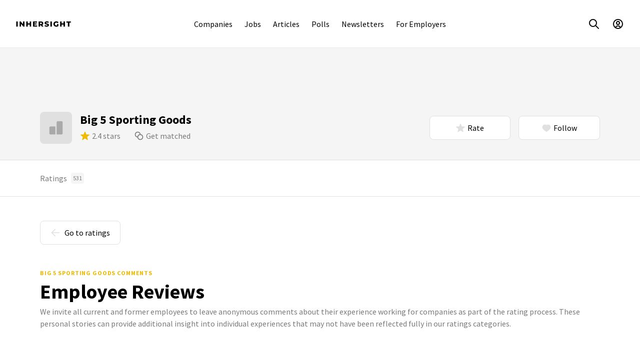

--- FILE ---
content_type: text/css; charset="utf-8"
request_url: https://www.inhersight.com/assets/CACHE/css/output.5da597cb012f.css
body_size: 12714
content:
@charset "UTF-8";html,body{min-height:100%;-webkit-text-size-adjust:100%}.fltWht{filter:invert(100%) sepia(0%) saturate(6406%) hue-rotate(126deg) brightness(105%) contrast(101%)}*,input{-webkit-box-sizing:border-box;-moz-box-sizing:border-box;box-sizing:border-box}.dNone,.hvr-dBlock,.sortAscShow,.sortDescShow,.sortAsc .sortDefaultShow,.sortDesc .sortDefaultShow,.lsInBul li:first-child::before,.tglInp,.tglTgr .tglTgrOn,.tglInp:checked ~ .tglTgr .tglTgrOff,.tglShwHde,.tglbgDrk24,[v-cloak],.select2-drop-mask,.select2-container .select2-choice abbr{display:none}.dBlock,.hvrTrigger:hover .hvr-dBlock,.hvrAdjTrigger:hover ~ .hvr-dBlock,.sortDefaultShow,.sortAsc .sortAscShow,.sortDesc .sortDescShow,.lsLnkGry li a,.lsTab li,.ir input[type=radio] + span,.irStd input[type=radio] + span,.ic input[type=checkbox] + span,.icStd input[type=checkbox] + span,.tglTgr .tglTgrOff,.tglInp:checked ~ .tglTgr .tglTgrOn,.tglInp:checked ~ .tglShwHde,.tglInp:checked ~ .tglbgDrk24,.str:before,.vzBar:after,.vzBch:after,.vzBarDist div,.vzStar:after,.sklTxtStd:after,.sklTxtSml:after,.styled-check-must-have label{display:block}.dIn,.lpTrigger,.bcStd li,.bcStd li::after,.lsInBul li::before{display:inline}.dInBlk,.ttTrigger,.aniRotateWords,.lsPag li,.lsInBul li,label,textarea,.it,.itBorderless,.itStd,input,.itStdSml,.is,.isStd,.isStdSml,.ir,.irStd,.ic,.icStd,.str,.vzStar{display:inline-block}.dFlx,.fbRow,.fbRowWrp,.fbRowWrpCtr,.rw,.rwHge,.rwLrg,.rwMed,.rwSml,.vzBarWrp,.fbRowCtr,.fbRowCtrBtw,.fbRowCtrCtr,.pp,.pp32,.pp48,.pp72,.s,.s6,.s8,.ttTrigger .ttStd:after,.s12,.s16,.lsTimeline li::before,.s20,.s24,.pill .pillIcon svg,.s28,.s32,.lsPag li a,.s40,.pill .pillIcon,.s48,.carousel::before,.carousel::after,.carousel__prev,.carousel__next,.select2-container.select2-allowclear .select2-choice abbr,.select2-container.select2-allowclear .select2-choice abbr:hover,.s56,.s64,.s72,.s96,.s128,.s156,.s1200,.btn,.btnPri,.btnPriBrd,.btnGld,.btnBrightGold,.btnGldBrd,.btnLgtGry,.btnGry,.btnGryBrd,.btnDrkGry,.btnWht,.btnWhtBrd,.btnWhtGryBrd,.btnBlk,.btnBlue,.btnBlueBrd,.btnPink,.btnPinkBrd,.btnBlkBrd,.btnDsbl,.btnPri:disabled,.btnDsblBrd,.btnGryBrd:disabled,.btnDrk4,.lnkBtn,.pill,.carousel__slide,.lsTab li a,.srchItm,.sklTxtStd,.sklTxtSml,.fbRowBtw,.fbRowEndCtr,.fbRowStr,.lsTab,.carousel__viewport,.fbRowRev,.fbRowRevStr,.fbRowRevCtr,.fbCol,.fbColWrp,.fbColCtr,.fbColCtrCtr,.fbColStr,.fbColStrCtr,.fbColStrBtw,.fbColRev{display:flex}.dInFlx,.btn,.btnPri,.btnPriBrd,.btnGld,.btnBrightGold,.btnGldBrd,.btnLgtGry,.btnGry,.btnGryBrd,.btnDrkGry,.btnWht,.btnWhtBrd,.btnWhtGryBrd,.btnBlk,.btnBlue,.btnBlueBrd,.btnPink,.btnPinkBrd,.btnBlkBrd,.btnDsbl,.btnPri:disabled,.btnDsblBrd,.btnGryBrd:disabled,.btnDrk4,.pill{display:inline-flex}.dInvisible{opacity:0!important;margin:0!important;padding:0!important}.flLft{float:left}.flRgt{float:right}.pRel,.ttTrigger,.lpTrigger,.aniRotateWords,.carousel,.carousel__viewport,.carousel__slide,.lsTimeline li,.ir,.irStd,.str,.styled-check-must-have .must-have-item .must-have-image{position:relative}.pAbs,.dInvisible,.ttTrigger .ttStd,.ttTrigger .ttStd:after,.lpTrigger .lpStd,.aniRotateWords span.word,.carousel__snapper,.carousel::before,.carousel::after,.carousel__prev,.carousel__next,.lsTimeline li::before,.ir input,.irStd input,.ic input,.icStd input,.str:after,.hdrAbs .hdr,.select2-container.select2-allowclear .select2-choice abbr,.select2-container.select2-allowclear .select2-choice abbr:hover,.styled-check-must-have input[type=checkbox] + .must-have-item .must-have-image span{position:absolute}.pFxd{position:fixed}.pStk{position:-webkit-sticky;position:sticky}@media (min-width:961px){.lrg-pStk-apply{position:-webkit-sticky;position:sticky;top:112px;align-self:flex-start}}.sml-pStkBm-apply{display:none}@media (max-width:960px){.sml-pStkBm-apply{display:block;position:-webkit-sticky;position:sticky;bottom:0px;width:-webkit-fill-available}}@media (max-width:600px){.sml-pStc{position:static}}.fb{display:flex}.fbRow,.fbRowWrp,.fbRowWrpCtr,.rw,.rwHge,.rwLrg,.rwMed,.rwSml,.vzBarWrp,.fbRowCtr,.fbRowCtrBtw,.fbRowCtrCtr,.pp,.pp32,.pp48,.pp72,.s,.s6,.s8,.ttTrigger .ttStd:after,.s12,.s16,.lsTimeline li::before,.s20,.s24,.pill .pillIcon svg,.s28,.s32,.lsPag li a,.s40,.pill .pillIcon,.s48,.carousel::before,.carousel::after,.carousel__prev,.carousel__next,.select2-container.select2-allowclear .select2-choice abbr,.select2-container.select2-allowclear .select2-choice abbr:hover,.s56,.s64,.s72,.s96,.s128,.s156,.s1200,.btn,.btnPri,.btnPriBrd,.btnGld,.btnBrightGold,.btnGldBrd,.btnLgtGry,.btnGry,.btnGryBrd,.btnDrkGry,.btnWht,.btnWhtBrd,.btnWhtGryBrd,.btnBlk,.btnBlue,.btnBlueBrd,.btnPink,.btnPinkBrd,.btnBlkBrd,.btnDsbl,.btnPri:disabled,.btnDsblBrd,.btnGryBrd:disabled,.btnDrk4,.lnkBtn,.pill,.carousel__slide,.lsTab li a,.srchItm,.sklTxtStd,.sklTxtSml,.fbRowBtw,.fbRowEndCtr,.fbRowStr,.lsTab,.carousel__viewport{flex-direction:row}.fbRowRev,.fbRowRevStr{flex-direction:row-reverse}.fbRowWrp,.fbRowWrpCtr,.rw,.rwHge,.rwLrg,.rwMed,.rwSml,.vzBarWrp{flex-wrap:wrap}.fbRowWrpCtr{justify-content:center}.fbRowCtr,.fbRowCtrBtw,.fbRowCtrCtr,.pp,.pp32,.pp48,.pp72,.s,.s6,.s8,.ttTrigger .ttStd:after,.s12,.s16,.lsTimeline li::before,.s20,.s24,.pill .pillIcon svg,.s28,.s32,.lsPag li a,.s40,.pill .pillIcon,.s48,.carousel::before,.carousel::after,.carousel__prev,.carousel__next,.select2-container.select2-allowclear .select2-choice abbr,.select2-container.select2-allowclear .select2-choice abbr:hover,.s56,.s64,.s72,.s96,.s128,.s156,.s1200,.btn,.btnPri,.btnPriBrd,.btnGld,.btnBrightGold,.btnGldBrd,.btnLgtGry,.btnGry,.btnGryBrd,.btnDrkGry,.btnWht,.btnWhtBrd,.btnWhtGryBrd,.btnBlk,.btnBlue,.btnBlueBrd,.btnPink,.btnPinkBrd,.btnBlkBrd,.btnDsbl,.btnPri:disabled,.btnDsblBrd,.btnGryBrd:disabled,.btnDrk4,.lnkBtn,.pill,.carousel__slide,.lsTab li a,.srchItm,.sklTxtStd,.sklTxtSml{align-items:center}.fbRowBtw{justify-content:space-between}.fbRowRevCtr{flex-direction:row-reverse;align-items:center}.fbRowEndCtr{align-items:flex-end;justify-content:center}.fbRowStr,.lsTab{align-items:stretch}.fbRowRevStr{align-items:stretch}.fbRowCtrBtw{justify-content:space-between}.fbRowCtrCtr,.pp,.pp32,.pp48,.pp72,.s,.s6,.s8,.ttTrigger .ttStd:after,.s12,.s16,.lsTimeline li::before,.s20,.s24,.pill .pillIcon svg,.s28,.s32,.lsPag li a,.s40,.pill .pillIcon,.s48,.carousel::before,.carousel::after,.carousel__prev,.carousel__next,.select2-container.select2-allowclear .select2-choice abbr,.select2-container.select2-allowclear .select2-choice abbr:hover,.s56,.s64,.s72,.s96,.s128,.s156,.s1200,.btn,.btnPri,.btnPriBrd,.btnGld,.btnBrightGold,.btnGldBrd,.btnLgtGry,.btnGry,.btnGryBrd,.btnDrkGry,.btnWht,.btnWhtBrd,.btnWhtGryBrd,.btnBlk,.btnBlue,.btnBlueBrd,.btnPink,.btnPinkBrd,.btnBlkBrd,.btnDsbl,.btnPri:disabled,.btnDsblBrd,.btnGryBrd:disabled,.btnDrk4,.lnkBtn,.pill,.carousel__slide{justify-content:center}.fbCol,.fbColWrp,.fbColCtr,.fbColCtrCtr,.fbColStr,.fbColStrCtr,.fbColStrBtw{flex-direction:column}.fbColRev{flex-direction:column-reverse}.fbColWrp{flex-wrap:wrap}.fbColCtr,.fbColCtrCtr{align-items:center}.fbColStr,.fbColStrCtr,.fbColStrBtw{align-items:stretch}.fbColCtrCtr{justify-content:center}.fbColStrCtr{justify-content:center}.fbColStrBtw{justify-content:space-between}.fb0{flex-shrink:0;flex-grow:0}.fb1,.pill .pillLabel,.vzLbl{flex:1}.fb2{flex:2}.fb3{flex:3}.fb4{flex:4}.fb5{flex:5}@media (max-width:1200px){.lrg-fbColStr{flex-direction:column!important;align-items:stretch!important}}@media (max-width:960px){.med-fbRowCtr{flex-direction:row!important;align-items:center!important}.med-fbRowStr{flex-direction:row!important;align-items:stretch!important}.med-fbRowWrp{flex-direction:row!important;flex-wrap:!important}.med-fbColStr{flex-direction:column!important;align-items:stretch!important}}@media (max-width:600px){.sml-fbCol{flex-direction:column!important}.sml-fb1{flex:1!important}.sml-fbColStr{flex-direction:column!important;align-items:stretch!important}.sml-fbRowCtr{flex-direction:row!important;align-items:center!important}.sml-fbRowCtrBtw{flex-direction:row!important;align-items:center!important;justify-content:space-between!important}.sml-fbRowCtrCtr{flex-direction:row!important;align-items:center!important;justify-content:center!important}}.v0,.lsLnkGry,.lsTab,.srchHdr{margin-top:0;margin-bottom:0;padding-top:0;padding-bottom:0}.vb0,.vFstLst0 *:last-child,blockquote *:last-child{margin-bottom:0;padding-bottom:0}.vt0,.vFstLst0 *:first-child,blockquote *:first-child{margin-top:0;padding-top:0}.vaBtm,.btn,.btnPri,.btnPriBrd,.btnGld,.btnBrightGold,.btnGldBrd,.btnLgtGry,.btnGry,.btnGryBrd,.btnDrkGry,.btnWht,.btnWhtBrd,.btnWhtGryBrd,.btnBlk,.btnBlue,.btnBlueBrd,.btnPink,.btnPinkBrd,.btnBlkBrd,.btnDsbl,.btnPri:disabled,.btnDsblBrd,.btnGryBrd:disabled,.btnDrk4,.pill,.ir,.irStd,.ic,.icStd,.str,.vzStar{vertical-align:bottom}.m0,body,.lsClr,.lsPag,.bcStd,.lsTimeline,.lsInBul,textarea,.it,.itBorderless,.itStd,input,.itStdSml,.is,.isStd,.isStdSml,.select2-results{margin:0px}.m4{margin:4px}.m12{margin:12px}.mt0{margin-top:0px}.mt2{margin-top:2px}.mt4,.mv4{margin-top:4px}.mt6{margin-top:6px}.mt8,.mv8{margin-top:8px}.mt12,.mv12{margin-top:12px}.mt16,.mv16{margin-top:16px}.mt24,.mv24{margin-top:24px}.mt32,.mv32{margin-top:32px}.mt48,.mv48{margin-top:48px}.mt64{margin-top:64px}.mbGtr{margin-bottom:48px}.mb2{margin-bottom:2px}.mb4,.mv4,.vzLbl,.vzVal{margin-bottom:4px}.mb8,.mv8,.vzBarWrp,.srchHdr,.styled-check-must-have .must-have-item .must-have-image{margin-bottom:8px}.mb12,.mv12{margin-bottom:12px}.mb16,.mv16{margin-bottom:16px}.mb24,.mv24,.srchSctn{margin-bottom:24px}.mb32,.mv32,.bsDec{margin-bottom:32px}.mb40{margin-bottom:40px}.mb48,.mv48{margin-bottom:48px}.mb64{margin-bottom:64px}.mb80{margin-bottom:80px}.mb96{margin-bottom:96px}.mb128{margin-bottom:128px}.mr4{margin-right:4px}.mr6{margin-right:6px}.mr8,.lsInBul li,.lsInBul li::before{margin-right:8px}.mr12{margin-right:12px}.mr16{margin-right:16px}.mr24{margin-right:24px}.mr32,.lsTab li a{margin-right:32px}.mr48{margin-right:48px}.ml4{margin-left:4px}.ml8{margin-left:8px}.ml12{margin-left:12px}.ml16{margin-left:16px}.ml24,.vzVal{margin-left:24px}.ml40{margin-left:40px}.mhAuto,.hrShrt,.rw,.rwHge,.rwLrg,.rwMed,.rwSml,.styled-check-must-have .must-have-item .must-have-image{margin-left:auto;margin-right:auto}.mh0,blockquote{margin-left:0px;margin-right:0px}.mh2{margin-left:2px;margin-right:2px}.mh4{margin-left:4px;margin-right:4px}.mh8,.bcStd li::after{margin-left:8px;margin-right:8px}.mh16{margin-left:16px;margin-right:16px}.mh24{margin-left:24px;margin-right:24px}.mh32{margin-left:32px;margin-right:32px}.mvAuto{margin-top:auto;margin-bottom:auto}.mv0{margin-top:0px;margin-bottom:0px}@media (max-width:600px){.sml-mr48{margin-right:48px}.sml-mr0{margin-right:0px}.sml-ml48{margin-left:48px}.sml-mr8{margin-right:8px}.sml-ml8{margin-left:8px}.sml-ml0{margin-left:0px}.sml-mhAuto{margin-left:auto;margin-right:auto}}.p0,body,.hrShrt,ul,ol,.lsClr,.lsPag,.bcStd,.lsTimeline,.lsInBul,.select2-search,.select2-results{padding:0px}.p2{padding:2px}.p4{padding:4px}.p8,.styled-check-must-have label{padding:8px}.p12{padding:12px}.p16{padding:16px}.p24{padding:24px}.p32{padding:32px}.p40{padding:40px}.p48{padding:48px}.p64{padding:64px}.p72{padding:72px}.p80{padding:80px}.p96{padding:96px}.pt0{padding-top:0px}.pt4{padding-top:4px}.pt8{padding-top:8px}.pt12{padding-top:12px}.pt16,.tblTemp td,.tblTemp th{padding-top:16px}.pt24{padding-top:24px}.pt32{padding-top:32px}.pt40{padding-top:40px}.pt48{padding-top:48px}.pt64{padding-top:64px}.pt96{padding-top:96px}.pt100{padding-top:100px}.pt128{padding-top:128px}@media (max-width:600px){.sml-pt0{padding-top:0px}}.pb0,.tblTemp td,.tblTemp th{padding-bottom:0px}.pb4{padding-bottom:4px}.pb8{padding-bottom:8px}.pb16,.tblTemp tr.rowHighlight td,.tblTemp tbody.bodyHighlight tr:last-child td,.tblTemp thead th{padding-bottom:16px}.pb24{padding-bottom:24px}.pb32{padding-bottom:32px}.pb48{padding-bottom:48px}.pb64{padding-bottom:64px}.pb96{padding-bottom:96px}.pb128{padding-bottom:128px}.pb256{padding-bottom:256px}.pl8{padding-left:8px}.pl16{padding-left:16px}.pl24{padding-left:24px}.pr8{padding-right:8px}.pr16{padding-right:16px}.pr24{padding-right:24px}.pr32,.isStd,.isStdSml{padding-right:32px}.pr40{padding-right:40px}.pr48{padding-right:48px}@media (max-width:960px){.med-pl24{padding-left:24px}}@media (max-width:600px){.sml-pr16{padding-right:16px}.sml-pr24{padding-right:24px}}.ph0,.pill{padding-left:0px;padding-right:0px}.ph4{padding-left:4px;padding-right:4px}.ph8,.rw,.rwHge,.rwLrg,.rwMed,.rwSml,.tblTemp td,.tblTemp th,.tblFloat td,.tblFloat th{padding-left:8px;padding-right:8px}.ph12,.lnkBtn,.itStdSml,.srchInpt,.srchInpt:focus,.srchInpt:active{padding-left:12px;padding-right:12px}.ph16,.bqSmp,.btn32,.btn40,.pill .pillLabel,.ttTrigger .ttStd,textarea,.itStd,input,.select2-container .select2-choice,.select2-search input,.select2-results .select2-result-label,.select2-results .select2-searching,.select2-results .select2-selection-limit{padding-left:16px;padding-right:16px}.ph20,.btn48{padding-left:20px;padding-right:20px}.ph24,.btn56{padding-left:24px;padding-right:24px}.ph32,.srchHdr,.srchItm{padding-left:32px;padding-right:32px}.ph40{padding-left:40px;padding-right:40px}.ph48{padding-left:48px;padding-right:48px}.ph72{padding-left:72px;padding-right:72px}.pv0{padding-top:0px;padding-bottom:0px}.pv2,.lsLnkGry li a{padding-top:2px;padding-bottom:2px}.pv4{padding-top:4px;padding-bottom:4px}.pv6{padding-top:6px;padding-bottom:6px}.pv8,.ttTrigger .ttStd,.srchInpt,.srchInpt:focus,.srchInpt:active,.srchItm{padding-top:8px;padding-bottom:8px}.pv12,textarea,.select2-container .select2-choice,.select2-search input,.select2-results .select2-result-label,.select2-results .select2-searching,.select2-results .select2-selection-limit{padding-top:12px;padding-bottom:12px}.pv16,.tblFloat td,.tblFloat th{padding-top:16px;padding-bottom:16px}.pv24,.carousel__slide,.lsTab li a{padding-top:24px;padding-bottom:24px}.pv32{padding-top:32px;padding-bottom:32px}.pv48{padding-top:48px;padding-bottom:48px}.pv64{padding-top:64px;padding-bottom:64px}.pv72{padding-top:72px;padding-bottom:72px}.pv96{padding-top:96px;padding-bottom:96px}.pv128{padding-top:128px;padding-bottom:128px}.p1200x630{padding-bottom:52.5%}.p16x9{padding-bottom:56.25%}.p6x4{padding-bottom:66%}.p4x4{padding-bottom:100%}.p4x6{padding-bottom:150%}@media (max-width:960px){.med-p16x9{padding-bottom:56.25%!important}.med-pt24{padding-top:24px}.med-pb64{padding-bottom:64px}}@media (max-width:600px){.sml-p16x9{padding-bottom:56.25%!important}.sml-p6x4{padding-bottom:66%!important}.sml-p4x4{padding-bottom:100%!important}.sml-p4x6{padding-bottom:150%}}.bRev{border-style:solid;border-width:1px;border-color:#ffffff}.bGry,label:hover .ir input[type=radio] + span,label:hover .irStd input[type=radio] + span,label:hover .ic input[type=checkbox] + span,label:hover .icStd input[type=checkbox] + span,.select2-drop,.select2-drop-active{border-style:solid;border-width:1px;border-color:#7a7a7a}.bDrkGry{border-style:solid;border-width:1px;border-color:#333333}.bbDrkGry{border-bottom-style:solid;border-bottom-width:1px;border-bottom-color:#333333}.bMidGry,.pill,.lpTrigger .lpStd,textarea,.it,.itBorderless,.itStd,input,.itStdSml,.is,.isStd,.isStdSml,.ir input[type=radio] + span,.irStd input[type=radio] + span,.ic input[type=checkbox] + span,.icStd input[type=checkbox] + span,.select2-container .select2-choice{border-style:solid;border-width:1px;border-color:#e0e0e0}.btMidGry,.select2-result,.select2-results .select2-searching,.select2-results .select2-selection-limit{border-top-style:solid;border-top-width:1px;border-top-color:#e0e0e0}.btMidGryDotted{border-top-style:dotted;border-top-width:1px;border-top-color:#e0e0e0}.bbMidGry,.tblTemp tbody.bodyHighlight tr:last-child td,.tblTemp thead th{border-bottom-style:solid;border-bottom-width:1px;border-bottom-color:#e0e0e0}.bbMidGryDotted{border-bottom-style:dotted;border-bottom-width:1px;border-bottom-color:#e0e0e0}.brMidGry{border-right-style:solid;border-right-width:1px;border-right-color:#e0e0e0}.blMidGry,.bqSmp{border-left-style:solid;border-left-width:1px;border-left-color:#e0e0e0}.btLgtGry{border-top-style:solid;border-top-width:1px;border-top-color:#f5f5f5}.bbLgtGry{border-bottom-style:solid;border-bottom-width:1px;border-bottom-color:#f5f5f5}.bSltGry{border-style:solid;border-width:1px;border-color:#f8f8f8}.btDrk4{border-top-style:solid;border-top-width:1px;border-top-color:rgba(0,0,0,0.04)}.blDrk4{border-left-style:solid;border-left-width:1px;border-left-color:rgba(0,0,0,0.04)}.bbDrk4{border-bottom-style:solid;border-bottom-width:1px;border-bottom-color:rgba(0,0,0,0.04)}.bDrk8{border-style:solid;border-width:1px;border-color:rgba(0,0,0,0.08)}.btDrk8{border-top-style:solid;border-top-width:1px;border-top-color:rgba(0,0,0,0.08)}.bbDrk8,.hdr{border-bottom-style:solid;border-bottom-width:1px;border-bottom-color:rgba(0,0,0,0.08)}.blDrk8{border-left-style:solid;border-left-width:1px;border-left-color:rgba(0,0,0,0.08)}.bDrk16{border-style:solid;border-width:1px;border-color:rgba(0,0,0,0.16)}.bLight16{border-style:solid;border-width:1px;border-color:rgba(255,255,255,0.16)}.btLight8{border-top-style:solid;border-top-width:1px;border-top-color:rgba(255,255,255,0.08)}.bbLight8{border-bottom-style:solid;border-bottom-width:1px;border-bottom-color:rgba(255,255,255,0.08)}.bPink,.pill.pillActive,.pill.pillActive:hover{border-style:solid;border-width:1px;border-color:#ee5555}.bGreen{border-style:solid;border-width:1px;border-color:#55aa22}@media (max-width:600px){.sml-bNone{border-style:none!important}}.first-bNone:first-child{border:none!important}.last-bbNone:last-child{border-bottom:none}.brSml{border-radius:2px}.brStd{border-radius:4px}.brLrg,.btn,.btnPri,.btnPriBrd,.btnGld,.btnBrightGold,.btnGldBrd,.btnLgtGry,.btnGry,.btnGryBrd,.btnDrkGry,.btnWht,.btnWhtBrd,.btnWhtGryBrd,.btnBlk,.btnBlue,.btnBlueBrd,.btnPink,.btnPinkBrd,.btnBlkBrd,.btnDsbl,.btnPri:disabled,.btnDsblBrd,.btnGryBrd:disabled,.btnDrk4,.lnkBtn,.ttTrigger .ttStd,.lpTrigger .lpStd,.lsPag li,textarea,.it,.itBorderless,.itStd,input,.itStdSml,.is,.isStd,.isStdSml,.ic input[type=checkbox] + span,.icStd input[type=checkbox] + span,.select2-container .select2-choice,.select2-drop{border-radius:8px}.brLrgTop{border-radius:8px 8px 0 0}.brLrgBtm{border-radius:0 0 8px 8px}.brHge{border-radius:16px}.brFul,.pill,.carousel::before,.carousel::after,.carousel__prev,.carousel__next,.lsTimeline li::before,.ir input[type=radio] + span,.irStd input[type=radio] + span,.vzBar,.vzBch,.vzBarDist,.vzBar:after,.vzBch:after,.vzBarDist div,.sklTxtStd:after,.sklTxtSml:after{border-radius:480px}@media (max-width:600px){.sml-brNone{border-radius:0px}}.h1{height:1px}.h100{height:100px}.h156{height:156px}.h640{height:640px}.hFul,.carousel__snapper,.vzBar:after,.vzBch:after,.vzBarDist div,.vzStar:after{height:100%}.hAuto{height:auto}.mnh24{min-height:24px}.mnh160{min-height:160px}.mnh240{min-height:240px}.mnh320{min-height:320px}.mnh480{min-height:480px}.mnh560{min-height:560px}.mnh640{min-height:640px}.mnh1280{min-height:1280px}.mnhFul{min-height:100%}.mxh640{max-height:640px}@media (max-width:600px){.sml-mnh160{min-height:160px}.sml-hFul{min-height:100%}}.w24{width:24px}.w64{width:64px}.w320{width:320px}.w400{width:400px}@media (max-width:600px){.sml-wFul{width:100%!important}}.mw120{width:100%;max-width:120px}.mw128{width:100%;max-width:128px}.mw200{width:100%;max-width:200px}.mw360{width:100%;max-width:360px}.mw400{width:100%;max-width:400px}.mw480{width:100%;max-width:480px}.mw520{width:100%;max-width:520px}.mw560{width:100%;max-width:560px}.mw640{width:100%;max-width:640px}.mw800{width:100%;max-width:800px}.mw1200{width:100%;max-width:1200px}.wSxth{width:16.6666%}.wFth{width:20%}.wQtr{width:25%}.wHlf{width:50%}.wThrd{width:33.3333%}.wFul,.tblBrd,.tblTemp,.tblFloat,.aniRotateWords span.word,.carousel__slide,.carousel__snapper,.lsTab,textarea,.it,.itBorderless,.itStd,input,.itStdSml,.is,.isStd,.isStdSml,.str:before,.vzBarWrp,.vzBar,.vzBch,.vzBarDist,.vzBar:after,.vzBch:after,.vzBarDist div,.vzStar:after,.hdr,.select2-container,.select2-container .select2-choice,.sklTxtStd:after,.sklTxtSml:after,.styled-check-must-have label{width:100%}.wAuto{width:auto}@media (max-width:960px){.med-wHlf{width:50%!important}.med-wFul{width:100%!important}}@media (max-width:600px){.sml-wThrd{width:33.3333%!important}.sml-wHlf{width:50%!important}.sml-wFul{width:100%!important;max-width:100%}}.ofCvr{object-fit:cover}.ofCtn{object-fit:contain}.pp32{min-height:32px;min-width:32px}.pp48{min-height:48px;min-width:48px}.pp72{min-height:72px;min-width:72px}.ppScrn{position:fixed;top:0;bottom:0;left:0;right:0;overflow-y:scroll}.s6{width:6px;height:6px}.s8,.ttTrigger .ttStd:after{width:8px;height:8px}.s12{width:12px;height:12px}.s16,.lsTimeline li::before{width:16px;height:16px}.s20{width:20px;height:20px}.s24,.pill .pillIcon svg{width:24px;height:24px}.s28{width:28px;height:28px}.s32,.lsPag li a{width:32px;height:32px}.s40,.pill .pillIcon{width:40px;height:40px}.s48,.carousel::before,.carousel::after,.carousel__prev,.carousel__next,.select2-container.select2-allowclear .select2-choice abbr,.select2-container.select2-allowclear .select2-choice abbr:hover{width:48px;height:48px}.s56{width:56px;height:56px}.s64{width:64px;height:64px}.s72{width:72px;height:72px}.s96{width:96px;height:96px}.s128{width:128px;height:128px}.s156{width:156px;height:156px}.s1200{width:1200px;height:1200px}@media (max-width:600px){.sml-s16{width:16px;height:16px}.sml-s48{width:48px;height:48px}.sml-s96{width:96px;height:96px}}.oHdn,.s,.s6,.s8,.ttTrigger .ttStd:after,.s12,.s16,.lsTimeline li::before,.s20,.s24,.pill .pillIcon svg,.s28,.s32,.lsPag li a,.s40,.pill .pillIcon,.s48,.carousel::before,.carousel::after,.carousel__prev,.carousel__next,.select2-container.select2-allowclear .select2-choice abbr,.select2-container.select2-allowclear .select2-choice abbr:hover,.s56,.s64,.s72,.s96,.s128,.s156,.s1200,.lpTrigger .lpStd,.lsPag li,.vzBar,.vzBch,.vzBarDist,.select2-drop{overflow:hidden}.oVisible{overflow:visible}.oScrl{overflow:scroll;-webkit-overflow-scrolling:touch}.oScrlY{overflow-y:scroll;-webkit-overflow-scrolling:touch}.oScrlX,.carousel__viewport,.lsTab{overflow-x:scroll}.oScrl,.oScrlY,.oScrlX,.carousel__viewport,.lsTab{-ms-overflow-style:none;scrollbar-width:none}.oScrl::-webkit-scrollbar,.oScrlY::-webkit-scrollbar,.oScrlX::-webkit-scrollbar,.carousel__viewport::-webkit-scrollbar,.lsTab::-webkit-scrollbar{display:none}@media (min-width:960px){.lrg-oHdn{overflow:hidden}}.hrShrt{height:4px;width:48px;border:none}.rwHge{width:100%;max-width:1480px}.rwLrg{width:100%;max-width:1184px}.rwMed{width:100%;max-width:800px}.rwSml{width:100%;max-width:640px}.rwTgt{padding-left:16px;padding-right:16px}.cl,.cl12,.cl9,.cl8,.cl6,.cl4,.cl3,.cl2{padding-left:24px;padding-right:24px}.rwTgt .cl,.rwTgt .cl12,.rwTgt .cl9,.rwTgt .cl8,.rwTgt .cl6,.rwTgt .cl4,.rwTgt .cl3,.rwTgt .cl2{padding-left:12px;padding-right:12px}.cl12{flex-basis:99.9996%;max-width:99.9996%}.cl9{flex-basis:74.9997%;max-width:74.9997%}.cl8{flex-basis:66.6664%;max-width:66.6664%}.cl6{flex-basis:49.9998%;max-width:49.9998%}.cl4{flex-basis:33.3332%;max-width:33.3332%}.cl3{flex-basis:24.9999%;max-width:24.9999%}.cl2{flex-basis:16.6666%;max-width:16.6666%}@media (max-width:1200px){.lrg-cl12{flex-basis:99.9996%;max-width:99.9996%}.lrg-cl6{flex-basis:49.9998%;max-width:49.9998%}.lrg-cl4{flex-basis:33.3332%;max-width:33.3332%}}@media (max-width:960px){.med-cl12{flex-basis:99.9996%;max-width:99.9996%}.med-cl8{flex-basis:66.6664%;max-width:66.6664%}.med-cl6{flex-basis:49.9998%;max-width:49.9998%}.med-cl4{flex-basis:33.3332%;max-width:33.3332%}.med-cl3{flex-basis:24.9999%;max-width:24.9999%}}@media (max-width:600px){.sml-cl4{flex-basis:33.3332%;max-width:33.3332%}.sml-cl6{flex-basis:49.9998%;max-width:49.9998%}.sml-cl12{flex-basis:99.9996%;max-width:99.9996%}}.ffSns,body,.btn,.btnPri,.btnPriBrd,.btnGld,.btnBrightGold,.btnGldBrd,.btnLgtGry,.btnGry,.btnGryBrd,.btnDrkGry,.btnWht,.btnWhtBrd,.btnWhtGryBrd,.btnBlk,.btnBlue,.btnBlueBrd,.btnPink,.btnPinkBrd,.btnBlkBrd,.btnDsbl,.btnPri:disabled,.btnDsblBrd,.btnGryBrd:disabled,.btnDrk4,.pill,textarea,.it,.itBorderless,.itStd,input,.itStdSml,.is,.isStd,.isStdSml,.select2-search input{font-family:'Roboto',Helvetica,sans-serif}.ffSrf{font-family:'Roboto Slab',Georgia,serif}.fsSml,.fsSmlStd,.srchHdr,.fsSmlBld{font-size:12px;line-height:18px}.fsStd,body,.fsStdStd,.fsStdBld,.btn40,.btn48,.btn56,.pill,textarea,.it,.itBorderless,.itStd,input,.itStdSml,.is,.isStd,.isStdSml,.vzLbl,.vzVal,.srchInpt,.srchInpt:focus,.srchInpt:active,.select2-container .select2-choice,.select2-search input,.select2-results .select2-result-label,.select2-results .select2-searching,.select2-results .select2-selection-limit{font-size:16px;line-height:24px}.fs20,.fs20Std,.fs20Bld{font-size:20px;line-height:28px}.fsMed,.fsMedBld,.fsMedLgt{font-size:24px;line-height:32px}.fsLrg,.fsLrgLgt,.fsLrgBld{font-size:32px;line-height:40px}.fsHge,.fsHgeBld{font-size:40px;line-height:48px}.fsMsv,.fsMsvBld{font-size:48px;line-height:60px}.fwLgt,.fsLrgLgt{font-weight:300}.fwStd,.fsSmlStd,.srchHdr,.fsStdStd,.fs20Std,.tblBrd thead th,textarea,.it,.itBorderless,.itStd,input,.itStdSml,.is,.isStd,.isStdSml{font-weight:400}.fwBld,.fsSmlBld,.fsStdBld,.fs20Bld,.fsMedBld,.fsLrgBld,.fsHgeBld,.fsMsvBld,.styled-check-must-have input[type=checkbox]:checked + .must-have-item .must-have-label{font-weight:900}.fsMedLgt{font-weight:300}.lh18{line-height:18px}.lh40,.pill .pillLabel{line-height:40px}.fsStdFrc{font-size:16px!important;line-height:24px!important;font-family:'Source Sans Pro',Helvetica,sans-serif!important}.ttUpr{text-transform:uppercase;letter-spacing:.072em}.fcStd,body,.pill,.lnkUnd,.lnkBlk:hover,.hvr-fcStd:hover,.sortAsc,.sortDesc,.lsTab li a:hover,.lsTab li.active a,.lsTab li a.router-link-active,.lsTabPink li.active a,.lsTabPink li a.router-link-active,textarea,.it,.itBorderless,.itStd,input,.itStdSml,.is,.isStd,.isStdSml,.tglInp:checked ~ .tglFcStd,.vzLbl,.vzVal,.select2-container .select2-choice,.select2-search input,.select2-results .select2-highlighted{color:#000000}.fcRev,.pill.pillActive,.ttTrigger .ttStd,.hdrRev .hdr .lnkSwitch{color:#ffffff}.fcGry,.pill.pillDisabled,a.lnkGry,.lsLnkGry li a,.bcStd,.bcStd li a,.lsTab li a,input[type="text"]:disabled,input[type="number"]:disabled,input[type="email"]:disabled,input[type="phone"]:disabled,input[type="date"]:disabled,textarea:disabled,select:disabled,select:disabled option,.inDsbl,.tglFcStd,.srchInpt::placeholder,.srchHdr,.select2-results .select2-searching,.select2-results .select2-selection-limit{color:#7a7a7a}.fcMidGry{color:#e0e0e0}.fcGold,a{color:#eebb00}.fcBrightGold{color:#ffcc00}.fcBlue{color:#00aabb}.fcErr{color:#ee2244}.fcGreen{color:#55aa22}.fcPink{color:#ee5555}.taLft{text-align:left}.taCtr,.ttTrigger .ttStd,.lsPag,.styled-check-must-have label{text-align:center}.taRgt{text-align:right}@media (max-width:960px){.med-taCtr{text-align:center}}@media (max-width:600px){.sml-taCtr{text-align:center}}.wsNormal,.lpTrigger .lpStd{white-space:normal}.wsNoWrp,.btn,.btnPri,.btnPriBrd,.btnGld,.btnBrightGold,.btnGldBrd,.btnLgtGry,.btnGry,.btnGryBrd,.btnDrkGry,.btnWht,.btnWhtBrd,.btnWhtGryBrd,.btnBlk,.btnBlue,.btnBlueBrd,.btnPink,.btnPinkBrd,.btnBlkBrd,.btnDsbl,.btnPri:disabled,.btnDsblBrd,.btnGryBrd:disabled,.btnDrk4,.pill,.aniRotateWords span.prop,.aniRotateWords span.word,.bcStd li a,.lsTab li a{white-space:nowrap}.wsPreWrp,.forceFsStd pre{white-space:pre-wrap}.tsLrg{text-shadow:0px 0px 48px rgba(0,0,0,0.24)}.tsMed,.hdrRev .hdr .lnkSwitch{text-shadow:0px 0px 24px rgba(0,0,0,0.24)}.bqSmp{border-width:4px;font-style:italic}.btn,.btnPri,.btnPriBrd,.btnGld,.btnBrightGold,.btnGldBrd,.btnLgtGry,.btnGry,.btnGryBrd,.btnDrkGry,.btnWht,.btnWhtBrd,.btnWhtGryBrd,.btnBlk,.btnBlue,.btnBlueBrd,.btnPink,.btnPinkBrd,.btnBlkBrd,.btnDsbl,.btnPri:disabled,.btnDsblBrd,.btnGryBrd:disabled,.btnDrk4{-webkit-appearance:none;-moz-appearance:none;background-color:transparent;border-style:solid;border-width:1px;border-color:transparent}.btnPri{border-color:#000000;background-color:#000000;color:#ffffff}.btnPriBrd{border-color:#000000;color:#000000}.btnGld{border-color:#eebb00;background-color:#eebb00;color:#ffffff}.btnBrightGold{border-color:#ffcc00;background-color:#ffcc00;color:#000000}.btnGldBrd{border-color:#eebb00;color:#eebb00}.btnLgtGry{background-color:#f5f5f5;background-color:#f5f5f5;color:#000000}.btnGry{border-color:#e0e0e0;color:#7a7a7a;transition:border-color .2s,color .2s}.btnGry:hover{border-color:#7a7a7a;color:#000000}.btnGryBrd{border-color:#e0e0e0;color:#000000;-moz-transition:border-color .2s;-webkit-transition:border-color .2s;-o-transition:border-color .2s;transition:border-color .2s}.btnGryBrd:hover{border-color:#7a7a7a}.btnDrkGry{border-color:#333333;background-color:#333333;color:#ffffff}.btnWht{border-color:#ffffff;background-color:#ffffff;color:#000000}.btnWhtBrd{border-color:#ffffff;color:#ffffff}.btnWhtGryBrd{border-color:#e0e0e0;background-color:#ffffff;color:#000000;-moz-transition:border-color .2s linear;-webkit-transition:border-color .2s linear;-o-transition:border-color .2s linear;transition:border-color .2s linear}.btnWhtGryBrd:hover{border-color:#7a7a7a}.btnBlk{border-color:#000000;background-color:#000000;color:#ffffff}.btnBlue{border-color:#00aabb;background-color:#00aabb;color:#ffffff}.btnBlueBrd{border-color:#00aabb;color:#00aabb}.btnPink{border-color:#ee5555;background-color:#ee5555;color:#ffffff}.btnPinkBrd{border-color:#ee5555;color:#ee5555}.btnBlkBrd{border-color:#000000;color:#000000}.btnDsbl,.btnPri:disabled{border-color:#e0e0e0;background-color:#e0e0e0;color:#ffffff}.btnDsblBrd,.btnGryBrd:disabled{border-color:#e0e0e0;color:#7a7a7a}.btnDrk4{border-color:rgba(0,0,0,0.04);background-color:rgba(0,0,0,0.04);color:rgba(0,0,0,0.24)}.btn32{height:32px}.btn40{height:40px}.btn48{height:48px}.btn56{height:56px}.lnkBtn{min-height:48px;min-width:48px}.pill{-webkit-appearance:none;-moz-appearance:none}.pill .pillLabel{height:40px}.pill .pillIcon{margin-left:-16px}a{text-decoration:none}a.lnkGry:hover,.lsLnkGry li a:hover{color:#000000}.fcRev a.lnkGry:hover,.pill.pillActive a.lnkGry:hover,.ttTrigger .ttStd a.lnkGry:hover,.hdrRev .hdr .lnkSwitch a.lnkGry:hover,.fcRev .lsLnkGry li a:hover,.lsLnkGry li .fcRev a:hover,.pill.pillActive .lsLnkGry li a:hover,.lsLnkGry li .pill.pillActive a:hover,.ttTrigger .ttStd .lsLnkGry li a:hover,.lsLnkGry li .ttTrigger .ttStd a:hover,.hdrRev .hdr .lnkSwitch .lsLnkGry li a:hover,.lsLnkGry li .hdrRev .hdr .lnkSwitch a:hover{color:#ffffff}.fcRev a,.pill.pillActive a,.ttTrigger .ttStd a,.hdrRev .hdr .lnkSwitch a{color:#ffffff}.lnkUnd{border-bottom:2px solid #eebb00}.lnkSubtle{border-bottom:1px solid #e0e0e0;transition:border-color .2s}.lnkSubtle:hover{border-color:#7a7a7a}.cPtr,.btn,.btnPri,.btnPriBrd,.btnGld,.btnBrightGold,.btnGldBrd,.btnLgtGry,.btnGry,.btnGryBrd,.btnDrkGry,.btnWht,.btnWhtBrd,.btnWhtGryBrd,.btnBlk,.btnBlue,.btnBlueBrd,.btnPink,.btnPinkBrd,.btnBlkBrd,.btnDsbl,.btnPri:disabled,.btnDsblBrd,.btnGryBrd:disabled,.btnDrk4,.lnkBtn,.pill,a,.sortTrigger,.is,.isStd,.isStdSml,.ir input[type=radio] + span,.irStd input[type=radio] + span,.ic input[type=checkbox] + span,.icStd input[type=checkbox] + span,.tglTgr:hover,.uploadcare--widget__button,.styled-check-must-have label{cursor:pointer}.cHelp{cursor:help}.cTxt,.it,.itBorderless,.itStd,input,.itStdSml{cursor:text}.cNtAlw,.btnDsblBrd,.btnGryBrd:disabled,.btnDrk4,.pill.pillDisabled,input:disabled,select:disabled,textarea:disabled,.irStd input[type=radio]:disabled + span,.ic input[type=checkbox]:disabled + span,.icStd input[type=checkbox]:disabled + span{cursor:not-allowed}.cGrb{cursor:grab}.peNone{pointer-events:none}.hvr-fcStd{transition:color .2s}.hvr-bgLgtGry,.srchItm,.fcs-bgLgtGry,.hvr-bgSltGry{transition:background-color .2s}.hvr-bgDrk16{transition:background-color .2s}.hvr-opFul,.pill.pillActive .pillIcon{transition:opacity .2s}.hvrTrigger .hvr-vVisible{visibility:hidden}.hvrTrigger .hvr-vVisible.delay{transition-delay:0s}.hvrTrigger:hover .hvr-vVisible{visibility:visible;transition-delay:.2s}.hvr-bGry,.pill,.lpTrigger .lpStd,textarea,.it,.itBorderless,.itStd,input,.itStdSml,.is,.isStd,.isStdSml,.ir input[type=radio] + span,.irStd input[type=radio] + span,.ic input[type=checkbox] + span,.icStd input[type=checkbox] + span,.select2-container .select2-choice{transition:border-color .2s}.hvr-bGry:hover,.pill:hover,.lpTrigger .lpStd:hover,textarea:hover,.it:hover,.itBorderless:hover,.itStd:hover,input:hover,.itStdSml:hover,.is:hover,.isStd:hover,.isStdSml:hover,.ir input[type=radio] + span:hover,.irStd input[type=radio] + span:hover,.ic input[type=checkbox] + span:hover,.icStd input[type=checkbox] + span:hover,.select2-container .select2-choice:hover{border-width:1px;border-style:solid;border-color:#7a7a7a}.fade-enter-active,.fade-leave-active{transition:opacity .2s}.fade-enter,.fade-leave-to{opacity:0}.fade-enter-to,.fade-leave{opacity:1}.fade-out-leave-active{transition:opacity 2s ease}.fade-out-enter,.fade-out-leave-to{opacity:0}.ttTrigger .ttStd{bottom:100%;left:50%;transform:translate(-50%);max-width:180px;visibility:hidden;opacity:0;transition:opacity .2s;z-index:1000}.ttTrigger .ttStd:after{content:'';bottom:0px;left:50%;transform:translate(-50%) rotate(45deg);transition-delay:bottom .2s;transition:bottom .2s}.ttTrigger:hover .ttStd{visibility:visible;opacity:1}.ttTrigger:hover .ttStd:after{bottom:-4px}.lpTrigger .lpStd{font-style:normal;z-index:1000;top:100%;left:50%;transform:translate(-50%);width:320px;visibility:hidden;opacity:0;transition:opacity .2s,visibility .2s}.lpTrigger:hover .lpStd{transition-delay:.4s;visibility:visible;opacity:1}@media (max-width:960px){.lpTrigger{white-space:normal!important}.lpTrigger .lpStd{display:none!important}}.bgNone,.hdrTrans .hdr{background-image:none!important;background-color:none!important;background:none!important}.bgWht,.pill,.lpTrigger .lpStd,.carousel::before,.carousel::after,textarea,.it,.itBorderless,.itStd,input,.itStdSml,.is,.isStd,.isStdSml,.ir input[type=radio] + span,.irStd input[type=radio] + span,.ic input[type=checkbox] + span,.icStd input[type=checkbox] + span,.hdr,.select2-container .select2-choice,.select2-drop,.select2-results .select2-searching,.select2-results .select2-selection-limit{background:#ffffff}.bgSltGry,.hvr-bgSltGry:hover,.tblTemp tbody.bodyHighlight td,input[type="text"]:disabled,input[type="number"]:disabled,input[type="email"]:disabled,input[type="phone"]:disabled,input[type="date"]:disabled,textarea:disabled,select:disabled,.inDsbl,.irStd input[type=radio]:disabled + span,.ic input[type=checkbox]:disabled + span,.icStd input[type=checkbox]:disabled + span{background:#f8f8f8}.bgLgtGry,.hvr-bgLgtGry:hover,.srchItm:hover,.fcs-bgLgtGry:focus,.select2-container-disabled .select2-choice,.select2-results .select2-highlighted,.sklTxtStd:after,.sklTxtSml:after{background:#f5f5f5}.bgMidGry,.lsTimeline li::before{background:#e0e0e0}.bgGry{background:#7a7a7a}.bgDrkGry{background:#333333}.bgBlack,.ttTrigger .ttStd,.ttTrigger .ttStd:after{background:#000000}.bgPri,.lnkUnd:hover,.hvr-bgPri:hover,.vzBar:after,.vzBch:after,.vzBarDist div,.bgGold{background:#eebb00}.bgBrightGold,.ir input[type=radio]:checked + span,.irStd input[type=radio]:checked + span,.ic input[type=checkbox]:checked + span,.icStd input[type=checkbox]:checked + span{background:#ffcc00}.bgSec,.vzBch:after,.bgBlue{background:#00aabb}.bgPink,.hrShrt,.pill.pillActive,.hvr-bgPink:hover{background:#ee5555}.bgGreen{background:#55aa22}.bgRed{background:#ee2244}.bgPurple{background:#8855cc}.bgElectricPurple{background:#60b}.bgDeepPurple{background:#330077}.bgPaper{background:#faf6eb}.bgBlueberry{background:#003377}.bgButter{background:#fff8e0}.bgDrk2,.hvr-bgDrk2:hover{background-color:rgba(0,0,0,0.02)}.bgDrk4,.hvr-bgDrk4:hover,.lnkBtn:hover,.vzBar,.vzBch,.vzBarDist{background-color:rgba(0,0,0,0.04)}.bgDrk8{background-color:rgba(0,0,0,0.08)}.bgDrk16,.hvr-bgDrk16:hover{background-color:rgba(0,0,0,0.16)}.bgDrk24,.tglInp:checked ~ .tglbgDrk24{background-color:rgba(0,0,0,0.24)}.bgDrk32{background-color:rgba(0,0,0,0.32)}.bgDrk48{background-color:rgba(0,0,0,0.48)}.bgDrk64{background-color:rgba(0,0,0,0.64)}.bgFdWht{background:-moz-linear-gradient(top,rgba(255,255,255,0) 0%,rgba(255,255,255,0) 1%,white 100%);background:-webkit-linear-gradient(top,rgba(255,255,255,0) 0%,rgba(255,255,255,0) 1%,white 100%);background:linear-gradient(to bottom,rgba(255,255,255,0) 0%,rgba(255,255,255,0) 1%,white 100%);filter:progid:DXImageTransform.Microsoft.gradient(startColorstr='#00ffffff',endColorstr='#ffffff',GradientType=0)}.bgFdRightWht{background:-moz-linear-gradient(90deg,rgba(255,255,255,0) 0%,rgba(255,255,255,0) 1%,white 100%);background:-webkit-linear-gradient(90deg,rgba(255,255,255,0) 0%,rgba(255,255,255,0) 1%,white 100%);background:linear-gradient(90deg,rgba(255,255,255,0) 0%,rgba(255,255,255,0) 1%,white 100%);filter:progid:DXImageTransform.Microsoft.gradient(startColorstr='#00ffffff',endColorstr='#ffffff',GradientType=1)}.bgFdLeftWht{background:-moz-linear-gradient(90deg,white 0%,white 1%,rgba(255,255,255,0) 100%);background:-webkit-linear-gradient(90deg,white 0%,white 1%,rgba(255,255,255,0) 100%);background:linear-gradient(90deg,white 0%,white 1%,rgba(255,255,255,0) 100%);filter:progid:DXImageTransform.Microsoft.gradient(startColorstr='#ffffff',endColorstr='#00ffffff',GradientType=1)}.bgFdButter{background:-moz-linear-gradient(top,rgba(255,248,224,0) 0%,rgba(255,248,224,0) 1%,#fff8e0 100%);background:-webkit-linear-gradient(top,rgba(255,248,224,0) 0%,rgba(255,248,224,0) 1%,#fff8e0 100%);background:linear-gradient(to bottom,rgba(255,248,224,0) 0%,rgba(255,248,224,0) 1%,#fff8e0 100%);filter:progid:DXImageTransform.Microsoft.gradient(startColorstr='#00FFF8E0',endColorstr='#FFF8E0',GradientType=0)}.bgFdRightElectricPurple{background:-moz-linear-gradient(90deg,rgba(102,0,187,0) 0%,rgba(102,0,187,0.1) 30%,rgba(102,0,187,0.197939) 40%,#6600bb 90%);background:-webkit-linear-gradient(90deg,rgba(102,0,187,0) 0%,rgba(102,0,187,0.1) 30%,rgba(102,0,187,0.197939) 40%,#6600bb 90%);background:linear-gradient(90deg,rgba(102,0,187,0) 0%,rgba(102,0,187,0.1) 30%,rgba(102,0,187,0.197939) 40%,#6600bb 90%);filter:progid:DXImageTransform.Microsoft.gradient(startColorstr="#6600bb",endColorstr="#6600bb",GradientType=1)}.bgFdLeftElectricPurple{background:-moz-linear-gradient(90deg,#6600bb 0%,rgba(102,0,187,0.2) 60%,rgba(102,0,187,0.1) 70%,rgba(102,0,187,0) 100%);background:-webkit-linear-gradient(90deg,#6600bb 0%,rgba(102,0,187,0.2) 60%,rgba(102,0,187,0.1) 70%,rgba(102,0,187,0) 100%);background:linear-gradient(90deg,#6600bb 0%,rgba(102,0,187,0.2) 60%,rgba(102,0,187,0.1) 70%,rgba(102,0,187,0) 100%);filter:progid:DXImageTransform.Microsoft.gradient(startColorstr="#6600bb",endColorstr="#6600bb",GradientType=1)}.bgDrkCrn{background-image:linear-gradient(16deg,rgba(0,0,0,0.32) 0%,rgba(0,0,0,0) 24%)}.bgFdUpBlk{background:linear-gradient(to bottom,rgba(0,0,0,0.4) 0%,rgba(0,0,0,0.395) 5.2%,rgba(0,0,0,0.381) 11%,rgba(0,0,0,0.358) 17.3%,rgba(0,0,0,0.33) 24.1%,rgba(0,0,0,0.296) 31.3%,rgba(0,0,0,0.259) 38.7%,rgba(0,0,0,0.22) 46.2%,rgba(0,0,0,0.18) 53.8%,rgba(0,0,0,0.141) 61.3%,rgba(0,0,0,0.104) 68.7%,rgba(0,0,0,0.07) 75.9%,rgba(0,0,0,0.042) 82.7%,rgba(0,0,0,0.019) 89%,rgba(0,0,0,0.005) 94.8%,rgba(0,0,0,0) 100%)}.bgFdDwnBlk{background:linear-gradient(to top,rgba(0,0,0,0.4) 0%,rgba(0,0,0,0.395) 2.6%,rgba(0,0,0,0.381) 5.5%,rgba(0,0,0,0.358) 8.65%,rgba(0,0,0,0.33) 12.05%,rgba(0,0,0,0.296) 15.65%,rgba(0,0,0,0.259) 19.35%,rgba(0,0,0,0.22) 23.1%,rgba(0,0,0,0.18) 26.9%,rgba(0,0,0,0.141) 30.65%,rgba(0,0,0,0.104) 34.35%,rgba(0,0,0,0.07) 37.95%,rgba(0,0,0,0.042) 41.35%,rgba(0,0,0,0.019) 44.5%,rgba(0,0,0,0.005) 47.4%,rgba(0,0,0,0) 50%)}.bgDot{background-image:radial-gradient(#eebb00 2px,transparent 2px);background-size:12px 12px}.bgCvr{background-repeat:no-repeat;background-position:50% 50%;-webkit-background-size:cover;-moz-background-size:cover;-o-background-size:cover;background-size:cover}.opNone,.aniRotateWords span.word{opacity:0}.op4{opacity:.04}.op8{opacity:.08}.op16{opacity:.16}.op24,.select2-container.select2-allowclear .select2-choice abbr,.select2-container.select2-allowclear .select2-choice abbr:hover,.styled-check-must-have .must-have-item .must-have-image svg{opacity:.24}.op48,.pill.pillActive .pillIcon,.lsInBul li::before,.styled-check-must-have:hover .must-have-item .must-have-image svg{opacity:.48}.op64,.hvr-op64:hover{opacity:.64}.op80{opacity:.80}.opFul,.hvr-opFul:hover,.pill.pillActive .pillIcon:hover,.hvrTrigger:hover .hvr-opFul,.hvrTrigger:hover .pill.pillActive .pillIcon,.pill.pillActive .hvrTrigger:hover .pillIcon,select:disabled,.tglInp:checked ~ .tglOpFul,.styled-check-must-have input[type=checkbox]:checked + .must-have-item .must-have-image svg{opacity:1}.bsSml,.carousel::before,.carousel::after,.select2-drop{-webkit-box-shadow:0 4px 8px rgba(0,0,0,0.04);-moz-box-shadow:0 4px 8px rgba(0,0,0,0.04);box-shadow:0 4px 8px rgba(0,0,0,0.04)}.bsMed{-webkit-box-shadow:0 8px 24px rgba(0,0,0,0.04);-moz-box-shadow:0 8px 24px rgba(0,0,0,0.04);box-shadow:0 8px 24px rgba(0,0,0,0.04)}.bsLrgDrk,.lpTrigger .lpStd{-webkit-box-shadow:0 24px 48px -24px rgba(0,0,0,0.24);-moz-box-shadow:0 24px 48px -24px rgba(0,0,0,0.24);box-shadow:0 24px 48px -24px rgba(0,0,0,0.24)}.bsBbMidGry{-webkit-box-shadow:0 1px 0 0 rgba(0,0,0,0.12);-moz-box-shadow:0 1px 0 0 rgba(0,0,0,0.12);box-shadow:0 1px 0 0 rgba(0,0,0,0.12)}.bsBMidGry,.pill.pillDisabled:hover{-webkit-box-shadow:0 0 0 1px rgba(0,0,0,0.12);-moz-box-shadow:0 0 0 1px rgba(0,0,0,0.12);box-shadow:0 0 0 1px rgba(0,0,0,0.12);transition:box-shadow .2s}.bsBGry,.hvr-bsBGry:hover{-webkit-box-shadow:0 0 0 1px rgba(0,0,0,0.48);-moz-box-shadow:0 0 0 1px rgba(0,0,0,0.48);box-shadow:0 0 0 1px rgba(0,0,0,0.48)}.bsDec{-webkit-box-shadow:32px 32px 0px #eebb00;-moz-box-shadow:32px 32px 0px #eebb00;box-shadow:32px 32px 0px #eebb00}@media (max-width:600px){.bsDec{margin-bottom:16px;-webkit-box-shadow:16px 16px 0px #eebb00;-moz-box-shadow:16px 16px 0px #eebb00;box-shadow:16px 16px 0px #eebb00}}table{border-collapse:collapse}table td,table th{padding:16px 24px;border:0 solid #e6e6e6;border-bottom-width:1px}table td{vertical-align:top}.tblBrd{border-collapse:separate;border-spacing:0;overflow:hidden}.tblBrd tr td:first-child,.tblBrd tr th:first-child{padding-left:0}.tblBrd tr td:last-child,.tblBrd tr th:last-child{padding-right:0}.tblNoBottomBorder *:last-child tr:last-of-type td{border:none}.tblTgt td,.tblTgt th{padding:12px 8px}.tblTemp{background:none;border:none;border-radius:none}.tblTemp td,.tblTemp th{border:none}.tblTemp tr.rowHighlight td{border-bottom:1px;border-bottom-style:dashed;border-bottom-color:#e0e0e0}.tblTemp thead th{padding-top:0px}.tblTemp tr td:first-child,.tblTemp tr th:first-child{padding-left:0}.tblTemp tr td:last-child,.tblTemp tr th:last-child{padding-right:0}.tblFloat{background:none;border:none;border-radius:none}.tblFloat td,.tblFloat th{border-left:none;border-right:none}.tblFloat tr td:first-child,.tblFloat tr th:first-child{padding-left:0}.tblFloat tr td:last-child,.tblFloat tr th:last-child{padding-right:0}.tblFloat tr:first-child td,.tblFloat tr:first-child th{border-top:none}.tblFloat tr:last-child td,.tblFloat tr:last-child th{border-bottom:none}.tblFloat tr:first-child td:first-child,.tblFloat tr:first-child td:last-child,.tblFloat tr:last-child td:first-child,.tblFloat tr:last-child td:last-child{border-radius:0}.tblVertCtr td{vertical-align:middle}figure{margin:0!important;padding:0!important}figure img{width:100%;max-width:100%;margin-left:auto;margin-right:auto;height:auto}figure video,figure iframe,figure svg{width:100%!important;max-width:100%!important}.svgStd,.hvr-svgStd:hover,.hvr-svgStd:hover svg{stroke-width:2;fill:#000000;stroke:#000000}.svgBlkBrd{stroke-width:2;stroke:#000000;fill:none}.svgBlk{stroke-width:2;stroke:#000000;fill:#000000}.svgRev,.pill.pillActive .pillIcon svg,.hvr-svgRev:hover,.hvr-svgRev:hover svg,.hdrRev .hdr .svgSwitch{stroke-width:2;fill:#ffffff;stroke:#ffffff}.svgPnk,.svgPink,.hvr-svgPink:hover,.hvr-svgPink:hover svg,.button-saved-company svg{stroke-width:2;stroke:#ee5555;fill:#ee5555}.svgBlue{stroke-width:2;stroke:#00aabb;fill:#00aabb}.svgGld,.svgGold{stroke-width:2;stroke:#eebb00;fill:#eebb00}.svgBrightGold{stroke-width:2;stroke:#ffcc00;fill:#ffcc00}.svgGry,.hvr-svgGry:hover,.hvr-svgGry:hover svg,.svgGry>svg,.hvr-svgGry:hover>svg,.hvr-svgGry:hover svg>svg{stroke-width:2;stroke:#7a7a7a;fill:#7a7a7a}.svgOrange{stroke-width:2;stroke:#ee6644;fill:#ee6644}.svgPurple{stroke-width:2;stroke:#8855cc;fill:#8855cc}.svgGreen{stroke-width:2;stroke:#55aa22;fill:#55aa22}.svgMidGry,.pill .pillIcon svg,.button-save-company svg{stroke-width:2;stroke:#e0e0e0;fill:#e0e0e0}.svgLgtGry{stroke-width:2;stroke:#f5f5f5;fill:#f5f5f5}.hvr-svgStd,.hvr-svgStd svg,.hvr-svgGry,.hvr-svgGry svg .hvr-svgRev,.hvr-svgRev svg{transition:fill .2s,stroke .2s}.aniPulse{top:50%;left:50%;transform:translate(-50%,-50%) scale(0.3);animation:pulse-grow 3s ease-out infinite}@keyframes pulse-grow{0%{transform:translate(-50%,-50%) scale(0);opacity:0}24%{transform:translate(-50%,-50%) scale(0);opacity:0}25%{transform:translate(-50%,-50%) scale(0);opacity:.25}100%{transform:translate(-50%,-50%) scale(1);opacity:0}}.aniRotateWords span.prop{visibility:hidden}.aniRotateWords span.word{animation:rotateWords 15s linear infinite;top:0;left:0;transform:translateX(-50%)}.aniRotateWords span:nth-child(1){animation-delay:0s}.aniRotateWords span:nth-child(2){animation-delay:3s}.aniRotateWords span:nth-child(3){animation-delay:6s}.aniRotateWords span:nth-child(4){animation-delay:9s}.aniRotateWords span:nth-child(5){animation-delay:12s}@keyframes rotateWords{0%{opacity:0;transform:translateY(50%)}1%{opacity:1;transform:translateY(0)}20%{opacity:1;transform:translateY(0)}21%{opacity:0;transform:translateY(-50%)}100%{opacity:0;transform:translateY(-100%)}}@keyframes logobar{from{transform:translateX(0)}to{transform:translateX(-100%)}}.logobar{animation:120s logobar infinite linear}.logobarcontainer:hover .logobar{animation-play-state:paused}@keyframes tonext{90%{left:0}95%{left:100%}98%{left:100%}99%{left:0}}@keyframes tostart{90%{left:0}95%{left:-200%}98%{left:-200%}99%{left:0}}@keyframes snap{96%{scroll-snap-align:center}97%{scroll-snap-align:none}99%{scroll-snap-align:none}100%{scroll-snap-align:center}}.carousel__viewport{scrollbar-color:transparent transparent;scrollbar-width:0px}.carousel__viewport::-webkit-scrollbar{width:0}.carousel__viewport::-webkit-scrollbar-track{background:transparent}.carousel__viewport::-webkit-scrollbar-thumb{background:transparent;border:none}.carousel__viewport{-ms-overflow-style:none}.carousel__viewport{top:0;right:0;left:0;counter-reset:item;scroll-behavior:smooth;scroll-snap-type:x mandatory}.carousel__slide{flex:0 0 100%;counter-increment:item}.carousel__snapper{top:0;left:0;scroll-snap-align:center}@media (hover:hover){.carousel__snapper{animation-name:tonext,snap;animation-timing-function:ease;animation-duration:6s;animation-iteration-count:infinite}.carousel__slide:last-child .carousel__snapper{animation-name:tostart,snap}}@media (prefers-reduced-motion:reduce){.carousel__snapper{animation-name:none}}.carousel:hover .carousel__snapper,.carousel:focus-within .carousel__snapper{animation-name:none}.carousel::before,.carousel::after,.carousel__prev,.carousel__next{top:50%;transform:translateY(-50%);font-size:0;outline:0}.carousel::before,.carousel__prev{left:0}.carousel::after,.carousel__next{right:0}.carousel::before,.carousel::after{content:'';z-index:1;background-repeat:no-repeat;background-position:center center;pointer-events:none}@media (max-width:600px){.carousel::before,.carousel::after{box-shadow:none}}.carousel::before{background-image:url("data:image/svg+xml,%3Csvg width='24' height='24' xmlns='http://www.w3.org/2000/svg'%3E%3Cpath d='m13 16-4-4 4-4' stroke='%237a7a7a' stroke-width='2' fill='none' fill-rule='evenodd' stroke-linecap='round' stroke-linejoin='round'/%3E%3C/svg%3E")}.carousel::after{background-image:url("data:image/svg+xml,%3Csvg width='24' height='24' xmlns='http://www.w3.org/2000/svg'%3E%3Cpath d='m11 8 4 4-4 4' stroke='%237a7a7a' stroke-width='2' fill='none' fill-rule='evenodd' stroke-linecap='round' stroke-linejoin='round'/%3E%3C/svg%3E")}ul,ol{margin:1em 0 1em 1.2em}.lsClr,.lsPag{list-style:none}.bcStd{flex-flow:wrap;list-style:none}.bcStd li::after{content:'›'}.bcStd li:last-child::after{content:''}.lsTimeline{list-style:none;margin-left:7px}.lsTimeline li{padding-bottom:16px;padding-left:16px;border-left:2px solid #e0e0e0}.lsTimeline li:last-child{border-left:none;margin-left:2px;padding-bottom:0}.lsTimeline li::before{content:'';left:-9px;top:0px}.lsLnkGry{list-style:none;margin-left:0}.lsTab{list-style:none;margin-left:0}.lsTab li a{transition:color .2s,box-shadow .2s}.lsTab li:last-child a{margin-right:0}.lsTab li a:hover{-webkit-box-shadow:inset 0px -4px 0px 0px #e0e0e0;-moz-box-shadow:inset 0px -4px 0px 0px #e0e0e0;box-shadow:inset 0px -4px 0px 0px #e0e0e0}.lsTab li.active a,.lsTab li a.router-link-active{-webkit-box-shadow:inset 0px -4px 0px 0px #eebb00;-moz-box-shadow:inset 0px -4px 0px 0px #eebb00;box-shadow:inset 0px -4px 0px 0px #eebb00}.lsTabPink li.active a,.lsTabPink li a.router-link-active{-webkit-box-shadow:inset 0px -4px 0px 0px #ee5555;-moz-box-shadow:inset 0px -4px 0px 0px #ee5555;box-shadow:inset 0px -4px 0px 0px #ee5555}.lsInBul{display:flex;flex-flow:wrap;list-style:none}.lsInBul li:last-child{margin-right:0}.lsInBul li::before{content:'•'}.lsLnkGry{list-style:none;margin-left:0}::-webkit-input-placeholder{color:#7a7a7a}:-moz-placeholder{color:#7a7a7a}::-moz-placeholder{color:#7a7a7a}:-ms-input-placeholder{color:#7a7a7a}input:-webkit-autofill,input:-webkit-autofill:hover,input:-webkit-autofill:focus textarea:-webkit-autofill,textarea:-webkit-autofill:hover textarea:-webkit-autofill:focus,select:-webkit-autofill,select:-webkit-autofill:hover,select:-webkit-autofill:focus{-webkit-box-shadow:0 0 0px 1000px #fff inset}textarea{-moz-appearance:none;-webkit-appearance:none;appearance:none}.it,.itBorderless,.itStd,input,.itStdSml{-moz-appearance:none;-webkit-appearance:none;appearance:none}.itBorderless{border:1px solid transparent!important;border-radius:0px!important;outline:none!important}.itStd,input{padding-top:11px;padding-bottom:11px}.itStdSml{padding-top:7px;padding-bottom:7px}.itStdSml[type="date"]{padding-top:6px;padding-bottom:6px}.is,.isStd,.isStdSml{-moz-appearance:none;-webkit-appearance:none;appearance:none;background-image:url("/assets/img/v8/icon-carat-down-24.svg?df9d2d07fd43");background-repeat:no-repeat,repeat;background-position:right 8px top 50%,0 0;background-size:24px,100%}.is::-ms-expand,.isStd::-ms-expand,.isStdSml::-ms-expand{display:none}.isStd{padding-left:16px;padding-top:11px;padding-bottom:11px}.isStdSml{padding-left:12px;padding-top:7px;padding-bottom:7px}.ir input,.irStd input{opacity:0!important;height:0!important;width:0!important;margin:0!important;padding:0!important;font-size:0!important;line-height:0!important}.ir input[type=radio] + span,.irStd input[type=radio] + span{background-repeat:no-repeat;background-position:center center}.ir input[type=radio]:checked + span,.irStd input[type=radio]:checked + span{border:none;background-image:url("/assets/svg/icon-check-white-24.svg?7141ea036fa4")}label:hover .ir input[type=radio]:checked + span,label:hover .irStd input[type=radio]:checked + span{border:none}.irStd,.irStd input[type=radio] + span{width:24px;height:24px}.irStd input[type=radio] + span{background-size:24px}.irStd input[type=radio]:disabled + span{border-color:#f5f5f5}.irBlue input[type=radio]:checked + span{background-color:#00aabb}.irBlack input[type=radio]:checked + span{background-color:#000000}.irPink input[type=radio]:checked + span{background-color:#ee5555}.irBrightGold input[type=radio]:checked + span{background-color:#ffcc00;background-image:url("/assets/svg/icon-check-24.svg?3a8e55a429fb");background-size:20px;background-position:center;background-repeat:no-repeat}.irBtnGrp{display:inline-flex;align-items:stretch;overflow:hidden}.irBtn span{display:inline-flex;align-items:center;justify-content:center;height:32px;padding:0px 16px;color:#7a7a7a;cursor:pointer}.irBtn input[type=radio]:checked + span{background-color:#ffffff;color:#000000}.irBtn input{display:none!important}.irTabGrp{display:flex;flex-direction:row}.irTabGrp label{flex:1;display:flex;flex-direction:row;align-items:center;justify-content:center;padding:4px 24px;min-height:32px;cursor:pointer;border-right:1px solid #e0e0e0;border-bottom:1px solid #e0e0e0;background-color:#f5f5f5;color:#7a7a7a}.irTabGrp label:last-child{border-right:none}.irTabGrp input[type=radio]:checked + label{border-bottom:1px solid rgba(0,0,0,0);background-color:rgba(0,0,0,0);color:#000}.irTabGrp input{display:none!important}.ic input,.icStd input{opacity:0!important;height:0!important;width:0!important;margin:0!important;padding:0!important;font-size:0!important;line-height:0!important;border:none!important}.ic input[type=checkbox] + span,.icStd input[type=checkbox] + span{background-repeat:no-repeat;background-position:center center}.ic input[type=checkbox]:checked + span,.icStd input[type=checkbox]:checked + span{border:none;background-image:url("/assets/svg/icon-check-white-24.svg?7141ea036fa4")}label:hover .ic input[type=checkbox]:checked + span,label:hover .icStd input[type=checkbox]:checked + span{border:none}.icStd,.icStd input[type=checkbox] + span{width:24px;height:24px}.icStd input[type=checkbox] + span{background-size:24px}.icPink input[type=checkbox]:checked + span{background-color:#ee5555}.icBlk input[type=checkbox]:checked + span{background-color:#000000}.icBlue input[type=checkbox]:checked + span{background-color:#00aabb}.icBrightGold input[type=checkbox]:checked + span{background-color:#ffcc00;background-image:url("/assets/svg/icon-check-24.svg?3a8e55a429fb");background-size:20px;background-position:center;background-repeat:no-repeat}.cb32 input{position:absolute;visibility:hidden}.cb32 input[type=checkbox] + span{background-color:#e0e0e0;background-image:url("/assets/img/v8/icon-check-white-24.svg?307e70df86c6");background-repeat:no-repeat;background-position:center center;transition:background-color .2s}.cb32 input[type=checkbox]:checked + span{background-color:#eebb00}.icStd input[type=checkbox]:checked + span.cbGold{background-color:#eebb00!important;border:0!important;color:#ffffff!important}.icStd input[type=checkbox]:checked + span.cbBlue{background-color:#00aabb!important;border:0!important;color:#ffffff!important}.icStd input[type=checkbox]:checked + span.cbPink{background-color:#ee5577!important;border:0!important;color:#ffffff!important}.icStd input[type=checkbox]:checked + span.cbPurple{background-color:#8f52cc!important;border:0!important;color:#ffffff!important}.icStd input[type=checkbox]:checked + span.cbGreen{background-color:#7acc52!important;border:0!important;color:#ffffff!important}.rating-cancel{display:none!important}div.star-rating,div.star-rating a{background:url("/assets/svg/v8-star-ratings.svg?5be29d6fbbcc") no-repeat 0 -24px;background-size:24px auto;width:24px!important;height:24px!important}div.star-rating-on a,div.star-rating-hover a{background-position:0 0!important}span.star-rating-control{display:inline-block!important;overflow:hidden!important;vertical-align:bottom;width:120px}.large-stars div.star-rating,.large-stars div.star-rating a{background:url("/assets/svg/v8-star-ratings.svg?5be29d6fbbcc") no-repeat 0 -32px;background-size:32px auto;width:32px!important;height:32px!important}.large-stars span.star-rating-control{width:160px}@media (max-width:960px){.med-tglShwHde{display:none!important}.tglInp:checked ~ .med-tglShwHde{display:block!important}}.hide{display:none!important}.tglLeftSlide{left:-600px;-webkit-transition:left .2s ease-in;transition:left .2s ease-in}.tglInp:checked ~ .tglLeftSlide{left:0px}.tglRightSlide{right:-600px;-webkit-transition:right .2s ease-in;transition:right .2s ease-in}.tglInp:checked ~ .tglRightSlide{right:0px}.tglCarat{background-image:url("/assets/img/v8/icon-carat-down-24.svg?df9d2d07fd43");background-repeat:no-repeat;background-position:center center}.tglInp:checked ~ .tglTgr .tglCarat{background-image:url("/assets/img/v8/icon-carat-up-24.svg?70fe3a0a93af")}.tglTgr:hover .nvHighlight{opacity:.72}.tglbgDrk24{background-color:rgba(0,0,0,0);-webkit-transition:background-color .2s ease-in;transition:background-color .2s ease-in}.nvEmpTalentEmpathizer .nvEmpTalentEmpathizer span.op48,.nvEmpTalentEmpathizer .nvEmpTalentEmpathizer .pill.pillActive span.pillIcon,.pill.pillActive .nvEmpTalentEmpathizer .nvEmpTalentEmpathizer span.pillIcon,.nvEmpTalentBrand .nvEmpTalentBrand span.op48,.nvEmpTalentBrand .nvEmpTalentBrand .pill.pillActive span.pillIcon,.pill.pillActive .nvEmpTalentBrand .nvEmpTalentBrand span.pillIcon,.nvEmpTalentRecruiting .nvEmpTalentRecruiting span.op48,.nvEmpTalentRecruiting .nvEmpTalentRecruiting .pill.pillActive span.pillIcon,.pill.pillActive .nvEmpTalentRecruiting .nvEmpTalentRecruiting span.pillIcon,.nvEmpTalentContent .nvEmpTalentContent span.op48,.nvEmpTalentContent .nvEmpTalentContent .pill.pillActive span.pillIcon,.pill.pillActive .nvEmpTalentContent .nvEmpTalentContent span.pillIcon,.nvEmpTalentPromo .nvEmpTalentPromo span.op48,.nvEmpTalentPromo .nvEmpTalentPromo .pill.pillActive span.pillIcon,.pill.pillActive .nvEmpTalentPromo .nvEmpTalentPromo span.pillIcon,.nvEmpRetentionInsights .nvEmpRetentionInsights span.op48,.nvEmpRetentionInsights .nvEmpRetentionInsights .pill.pillActive span.pillIcon,.pill.pillActive .nvEmpRetentionInsights .nvEmpRetentionInsights span.pillIcon,.nvEmpRetentionExternal .nvEmpRetentionExternal span.op48,.nvEmpRetentionExternal .nvEmpRetentionExternal .pill.pillActive span.pillIcon,.pill.pillActive .nvEmpRetentionExternal .nvEmpRetentionExternal span.pillIcon,.nvEmpRetentionInternal .nvEmpRetentionInternal span.op48,.nvEmpRetentionInternal .nvEmpRetentionInternal .pill.pillActive span.pillIcon,.pill.pillActive .nvEmpRetentionInternal .nvEmpRetentionInternal span.pillIcon,.nvEmpRetentionAsk .nvEmpRetentionAsk span.op48,.nvEmpRetentionAsk .nvEmpRetentionAsk .pill.pillActive span.pillIcon,.pill.pillActive .nvEmpRetentionAsk .nvEmpRetentionAsk span.pillIcon,.nvEmpProfileInfo .nvEmpProfileInfo span.op48,.nvEmpProfileInfo .nvEmpProfileInfo .pill.pillActive span.pillIcon,.pill.pillActive .nvEmpProfileInfo .nvEmpProfileInfo span.pillIcon,.nvEmpProfileValues .nvEmpProfileValues span.op48,.nvEmpProfileValues .nvEmpProfileValues .pill.pillActive span.pillIcon,.pill.pillActive .nvEmpProfileValues .nvEmpProfileValues span.pillIcon,.nvEmpProfileBios .nvEmpProfileBios span.op48,.nvEmpProfileBios .nvEmpProfileBios .pill.pillActive span.pillIcon,.pill.pillActive .nvEmpProfileBios .nvEmpProfileBios span.pillIcon,.nvEmpProfileBenefits .nvEmpProfileBenefits span.op48,.nvEmpProfileBenefits .nvEmpProfileBenefits .pill.pillActive span.pillIcon,.pill.pillActive .nvEmpProfileBenefits .nvEmpProfileBenefits span.pillIcon,.nvEmpProfileDiversity .nvEmpProfileDiversity span.op48,.nvEmpProfileDiversity .nvEmpProfileDiversity .pill.pillActive span.pillIcon,.pill.pillActive .nvEmpProfileDiversity .nvEmpProfileDiversity span.pillIcon,.nvEmpProfileInOurSight .nvEmpProfileInOurSight span.op48,.nvEmpProfileInOurSight .nvEmpProfileInOurSight .pill.pillActive span.pillIcon,.pill.pillActive .nvEmpProfileInOurSight .nvEmpProfileInOurSight span.pillIcon,.nvEmpProfileMedia .nvEmpProfileMedia span.op48,.nvEmpProfileMedia .nvEmpProfileMedia .pill.pillActive span.pillIcon,.pill.pillActive .nvEmpProfileMedia .nvEmpProfileMedia span.pillIcon,.nvEmpProfileLinks .nvEmpProfileLinks span.op48,.nvEmpProfileLinks .nvEmpProfileLinks .pill.pillActive span.pillIcon,.pill.pillActive .nvEmpProfileLinks .nvEmpProfileLinks span.pillIcon,.nvEmpProfileSocial .nvEmpProfileSocial span.op48,.nvEmpProfileSocial .nvEmpProfileSocial .pill.pillActive span.pillIcon,.pill.pillActive .nvEmpProfileSocial .nvEmpProfileSocial span.pillIcon,.nvEmpProfileComments .nvEmpProfileComments span.op48,.nvEmpProfileComments .nvEmpProfileComments .pill.pillActive span.pillIcon,.pill.pillActive .nvEmpProfileComments .nvEmpProfileComments span.pillIcon,.nvEmpJobsSlots .nvEmpJobsSlots span.op48,.nvEmpJobsSlots .nvEmpJobsSlots .pill.pillActive span.pillIcon,.pill.pillActive .nvEmpJobsSlots .nvEmpJobsSlots span.pillIcon,.nvEmpJobsTops .nvEmpJobsTops span.op48,.nvEmpJobsTops .nvEmpJobsTops .pill.pillActive span.pillIcon,.pill.pillActive .nvEmpJobsTops .nvEmpJobsTops span.pillIcon,.nvEmpJobsATS .nvEmpJobsATS span.op48,.nvEmpJobsATS .nvEmpJobsATS .pill.pillActive span.pillIcon,.pill.pillActive .nvEmpJobsATS .nvEmpJobsATS span.pillIcon,.nvEmpJobsApplications .nvEmpJobsApplications span.op48,.nvEmpJobsApplications .nvEmpJobsApplications .pill.pillActive span.pillIcon,.pill.pillActive .nvEmpJobsApplications .nvEmpJobsApplications span.pillIcon,.nvEmpAccountBilling .nvEmpAccountBilling span.op48,.nvEmpAccountBilling .nvEmpAccountBilling .pill.pillActive span.pillIcon,.pill.pillActive .nvEmpAccountBilling .nvEmpAccountBilling span.pillIcon,.nvEmpAccountAdmins .nvEmpAccountAdmins span.op48,.nvEmpAccountAdmins .nvEmpAccountAdmins .pill.pillActive span.pillIcon,.pill.pillActive .nvEmpAccountAdmins .nvEmpAccountAdmins span.pillIcon,.nvEmpAccountContact .nvEmpAccountContact span.op48,.nvEmpAccountContact .nvEmpAccountContact .pill.pillActive span.pillIcon,.pill.pillActive .nvEmpAccountContact .nvEmpAccountContact span.pillIcon{opacity:1!important}.nvEmpTalent .nvEmpTalent .tglTarget,.nvEmpTalent .nvEmpTalent .tglTgt,.nvEmpRetention .nvEmpRetention .tglTarget,.nvEmpRetention .nvEmpRetention .tglTgt,.nvEmpProfile .nvEmpProfile .tglTarget,.nvEmpProfile .nvEmpProfile .tglTgt,.nvEmpJobs .nvEmpJobs .tglTarget,.nvEmpJobs .nvEmpJobs .tglTgt,.nvEmpAccount .nvEmpAccount .tglTarget,.nvEmpAccount .nvEmpAccount .tglTgt{display:block!important}.nvHighlight{opacity:.48}.nvEmpDashboard .nvEmpDashboard .nvHighlight,.nvEmpTalent .nvEmpTalent .nvHighlight,.nvEmpRetention .nvEmpRetention .nvHighlight,.nvEmpProfile .nvEmpProfile .nvHighlight,.nvEmpJobs .nvEmpJobs .nvHighlight,.nvEmpAccount .nvEmpAccount .nvHighlight{opacity:1;font-weight:900}.nvEmpTalent .nvEmpTalent .tglInp ~ .tglTgr .tglCarat,.nvEmpRetention .nvEmpRetention .tglInp ~ .tglTgr .tglCarat,.nvEmpProfile .nvEmpProfile .tglInp ~ .tglTgr .tglCarat,.nvEmpJobs .nvEmpJobs .tglInp ~ .tglTgr .tglCarat,.nvEmpAccount .nvEmpAccount .tglInp ~ .tglTgr .tglCarat{background-image:url("/assets/img/v8/icon-carat-up-24.svg?70fe3a0a93af")}.str{width:100px}.str:before{content:"";padding-bottom:24%;background-image:url("/assets/svg/stars.svg?c582cb45126f");background-repeat:no-repeat;background-size:auto 200%;background-position:bottom left}.str:after{content:"";top:0;left:0;padding-bottom:24%;background-image:url("/assets/svg/stars.svg?c582cb45126f");background-repeat:no-repeat;background-size:auto 200%;background-position:top left}.str.str000:after{width:0%}.str.str025:after{width:7%}.str.str050:after{width:10%}.str.str075:after{width:13%}.str.str100:after{width:20%}.str.str125:after{width:27%}.str.str150:after{width:30%}.str.str175:after{width:33%}.str.str200:after{width:40%}.str.str225:after{width:47%}.str.str250:after{width:50%}.str.str275:after{width:53%}.str.str300:after{width:60%}.str.str325:after{width:67%}.str.str350:after{width:70%}.str.str375:after{width:73%}.str.str400:after{width:80%}.str.str425:after{width:87%}.str.str450:after{width:90%}.str.str475:after{width:93%}.str.str500:after{width:100%}.fsStd .str,body .str,.fsStdStd .str,.fsStdBld .str,.btn40 .str,.btn48 .str,.btn56 .str,.pill .str,textarea .str,.it .str,.itBorderless .str,.itStd .str,input .str,.itStdSml .str,.is .str,.isStd .str,.isStdSml .str,.vzLbl .str,.vzVal .str,.srchInpt .str,.select2-container .select2-choice .str,.select2-search input .str,.select2-results .select2-result-label .str,.select2-results .select2-searching .str,.select2-results .select2-selection-limit .str,.str.strStd{width:100px}.fsSml .str,.fsSmlStd .str,.srchHdr .str,.fsSmlBld .str,.str.strSml{width:66.6666px}.fsMed .str,.fsMedBld .str,.fsMedLgt .str,.str.strMed{width:133.3333px}.strWht:before,.strWht:after{background-image:url("/assets/svg/stars-white.svg?1bc082523d2e")}.vzBarWrp{align-items:flex-end}.vzBar,.vzBch,.vzBarDist{height:8px}.vzBar:after,.vzBch:after,.vzBarDist div{content:''}.vzBarSec:after{background-color:#ee5555}.vzBarBlue:after{background-color:#00aabb}.vzBarBrightGold:after{background-color:#ffcc00}.vzDonut{stroke-width:16;stroke:#eb0}.vzDonutPink{stroke:#ee5555}.vzStar{width:100px;height:24px;background-image:url("/assets/svg/stars.svg?c582cb45126f");background-repeat:no-repeat;background-size:auto 200%;background-position:bottom left}.vzStar:after{content:'';background-image:url("/assets/svg/stars.svg?c582cb45126f");background-repeat:no-repeat;background-size:auto 200%;background-position:top left}.vzStarSml{width:66.666666666666667px;height:16px}.vzStarPink,.vzStarPink:after{background-image:url("/assets/svg/stars-pink.svg?6e49e3e4c2ed")}.hHdr,.hdr{height:96px}.hdrClr{top:96px}@media (max-width:960px){.hHdr,.hdr{height:80px}.hdrClear{top:80px}}.hdrRev .hdr{background-color:transparent;border-bottom:none}.srchInpt,.srchInpt:focus,.srchInpt:active{border:none!important;outline:none!important}@media (max-width:600px){.sml-mtNeg{margin-top:-84px!important}}.select2-container .search-help{display:none!important}.select2-default{color:#7a7a7a!important}.select2-container .select2-choice{height:auto;box-shadow:none}.select2-container .select2-choice .select2-arrow{display:none!important}.select2-search input{border:none}.select2-drop{margin-top:-50px!important}.select2-drop-above{margin-top:0px!important}.select2-results .select2-no-results{display:none!important}.select2-search input{background-image:none!important}.select2-search-choice-close{margin-top:0!important}.select2-container.select2-allowclear .select2-choice abbr,.select2-container.select2-allowclear .select2-choice abbr:hover{display:inline-block!important;top:0;right:0;background-image:url("/assets/svg/icon-close-24.svg?4553e6bcf7eb")!important;background-size:20px!important;background-position:center center}.vs__search{background-image:url("/assets/img/v3/chevron-down.png?58155a89437a")!important;background-repeat:no-repeat!important;background-size:15px!important;background-position:center right 12px!important}.vs--disabled .vs__search{background-image:none!important;background-color:transparent!important}.vs--disabled .vs__selected{color:#7a7a7a!important}.vs__dropdown-toggle{border:1px solid #e0e0e0!important;border-radius:8px!important;padding:0!important;background-color:#ffffff!important}.vs__dropdown-toggle:hover{border:1px solid #7a7a7a!important;transition:border-color .2s}.vs__actions{display:none!important}.vs__selected-options{padding:0!important;overflow-x:hidden!important}.vs__search{line-height:24px!important;margin:0!important;padding:5px 15px!important;border:none!important;cursor:pointer}.vs__search:focus{border:none!important}.vs__search::placeholder{color:#7a7a7a!important}.vs__selected{color:#000!important;line-height:24px!important;margin:0!important;padding:4px 14px!important;height:100%!important;position:absolute!important;white-space:nowrap!important}.vsStdSml .vs__search{line-height:24px!important;padding:8px 12px!important}.vsStdSml .vs__search::placeholder{color:#7a7a7a!important}.vsStd .vs__search{line-height:24px!important;padding:11px 16px!important}.vsStd .vs__search::placeholder{color:#7a7a7a!important}.vsIcon .vs__search,.vsIcon .vs__selected{padding-left:44px!important}.vsClr .vs__actions{display:inherit!important;padding:0px!important}.vsClr .vs__actions .vs__clear{margin-right:12px}.vsClr .vs__actions .vs__open-indicator{display:none!important}.vsInline .vs__selected{position:static!important}.vsInline .vs__dropdown-menu{width:auto!important}.forceFsStd *{font-family:'Roboto',sans-serif!important;font-size:16px!important;line-height:24px!important;text-align:left!important;margin-left:0px!important;margin-right:0px!important;padding-inline:0px!important;white-space:normal}.forceFsStd ul,.forceFsStd ol{margin-left:1em!important}@media (max-width:1200px){.lrg-dNone{display:none!important}}@media (max-width:960px){.med-dFlx{display:flex!important}.med-dBlock{display:block!important}.med-dNone{display:none!important}.med-fbCol{flex-direction:column!important}.med-p0{padding:0}.med-p32{padding:32px!important}.med-p24{padding:24px!important}.med-ph16{padding-left:16px!important;padding-right:16px!important}.med-fsStd{font-size:16px;line-height:24px}}@media (max-width:600px){.sml-dFlex{display:flex!important}.sml-dIn{display:inline!important}.sml-dBlock{display:block!important}.sml-dNone{display:none!important}.sml-p0{padding:0}.sml-p8{padding:8px!important}.sml-p16{padding:16px!important}.sml-p24{padding:24px!important}.sml-p32{padding:32px!important}.sml-p48{padding:48px!important}.sml-pv12{padding-top:12px;padding-bottom:12px}.sml-pv64{padding-top:64px;padding-bottom:64px}.sml-ph16{padding-left:16px;padding-right:16px}.sml-ph24{padding-left:24px;padding-right:24px}.sml-ph32{padding-left:32px;padding-right:32px}.sml-ph48{padding-left:48px;padding-right:48px}.sml-ph0{padding-left:0px!important;padding-right:0px!important}.pbKybrd{padding-bottom:240px}.sml-fsSml{font-size:12px;line-height:16px}.sml-fs20{font-size:20px;line-height:28px}.sml-fsMed{font-size:24px;line-height:32px}.sml-fsLrg{font-size:32px;line-height:40px}.sml-fsLrgBld{font-size:32px;line-height:40px;font-weight:900}.sml-fsHge{font-size:40px;line-height:48px}.sml-fsHgeBld{font-size:40px;line-height:48px;font-weight:900}.sml-fsMedLgt{font-size:24px;line-height:32px;font-weight:300}.sml-fsStd{font-size:16px;line-height:24px;font-weight:400}.sml-btn32{height:32px;padding-left:16px;padding-right:16px}}.bgLzy{background-image:none!important}.sklTxtStd{height:24px}.sklTxtStd:after{content:'';height:14px}.sklTxtSml{height:16px}.sklTxtSml:after{content:'';height:10px}.skeleton-text{background-color:#000000;opacity:.08;height:12px;border-radius:100px;margin-top:6px;margin-bottom:6px}.skeleton-text.long{width:72%}.skeleton-text.med{width:48%}.skeleton-text.short{width:24%}.styled-check-must-have input{display:none!important}.styled-check-must-have label{height:180px}.styled-check-must-have .must-have-item .must-have-image{width:64px;height:64px}.styled-check-must-have .must-have-item .must-have-image svg{width:64px!important}.styled-check-must-have input[type=checkbox] + .must-have-item .must-have-image span{visibility:hidden;bottom:0;right:0;width:24px;height:24px;background-color:#f5f5f5;background-size:24px;border-radius:50%}.styled-check-must-have input[type=checkbox]:checked + .must-have-item .must-have-image span{visibility:visible;background-color:#e55!important;background-image:url("/assets/img/v4/check-large.png?a1f17a5e8e66")!important}.ffSns,body,.btn,.btnPri,.btnPriBrd,.btnGld,.btnGldBrd,.btnLgtGry,.btnGry,.btnGryBrd,.btnDrkGry,.btnWht,.btnWhtBrd,.btnWhtGryBrd,.btnBlk,.btnBlue,.btnBlueBrd,.btnPink,.btnBlkBrd,.btnDsbl,.btnDsblBrd,.btnDrk4,.pill,input,textarea,.it,.itStd,.itStdSml,.itBorderless,.is,.isStd,.isStdSml,.select2-search input{font-family:'Source Sans Pro',sans-serif}.ffSrf{font-family:'Source Serif Pro',serif}.fwBld,.fsSmlBld,.fsStdBld,.fs20Bld,.fsMedBld,.fsLrgBld,.fsHgeBld,.fsMsvBld,.nvEmpDashboard .nvEmpDashboard .nvHighlight,.nvEmpTalent .nvEmpTalent .nvHighlight,.nvEmpRetention .nvEmpRetention .nvHighlight,.nvEmpProfile .nvEmpProfile .nvHighlight,.nvEmpJobs .nvEmpJobs .nvHighlight,.nvEmpAccount .nvEmpAccount .nvHighlight{font-weight:700}.forceFsStd *{font-family:'Source Sans Pro',sans-serif!important;font-size:16px!important;line-height:24px!important}@media (max-width:600px){.sml-fsLrgBld{font-weight:700}.sml-fsHgeBld{font-weight:700}}